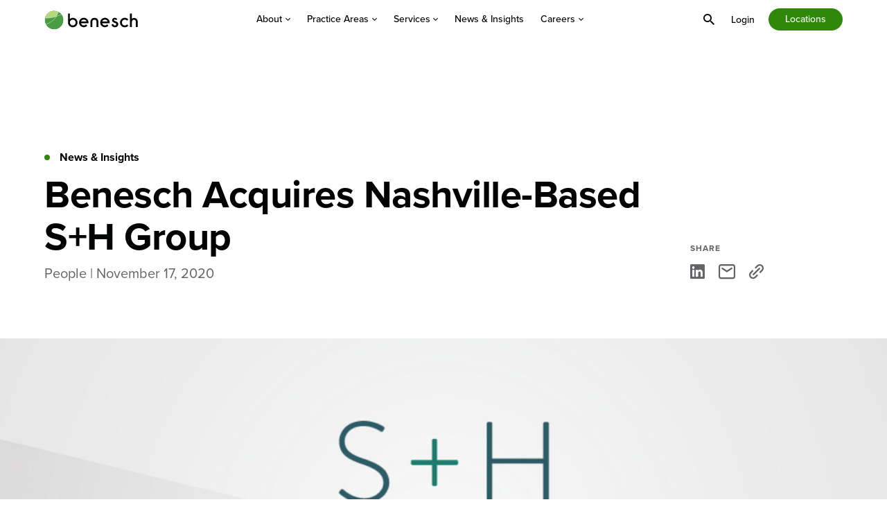

--- FILE ---
content_type: text/html; charset=UTF-8
request_url: https://www.benesch.com/benesch-acquires-nashville-based-sh-group/
body_size: 11748
content:
<!doctype html>
<html lang="en-US">
<head>
	<meta charset="UTF-8">
	<meta name="viewport" content="width=device-width, initial-scale=1">
		<link rel="profile" href="https://gmpg.org/xfn/11">
	<link rel="stylesheet" href="https://use.typekit.net/srq7gqh.css">

	<script>document.documentElement.className = 'js-enabled';</script>
	
	<meta name='robots' content='index, follow, max-image-preview:large, max-snippet:-1, max-video-preview:-1' />

	<!-- This site is optimized with the Yoast SEO plugin v26.7 - https://yoast.com/wordpress/plugins/seo/ -->
	<title>Benesch Acquires Nashville-Based S+H Group - Benesch</title>
	<link rel="canonical" href="https://www.benesch.com/benesch-acquires-nashville-based-sh-group/" />
	<meta property="og:locale" content="en_US" />
	<meta property="og:type" content="article" />
	<meta property="og:title" content="Benesch Acquires Nashville-Based S+H Group - Benesch" />
	<meta property="og:url" content="https://www.benesch.com/benesch-acquires-nashville-based-sh-group/" />
	<meta property="og:site_name" content="Benesch" />
	<meta property="article:published_time" content="2020-11-17T19:45:00+00:00" />
	<meta property="article:modified_time" content="2024-02-22T21:44:54+00:00" />
	<meta property="og:image" content="https://www.benesch.com/wp-content/uploads/2024/02/benesch-acquires-nashville-based-s-h-group.jpg" />
	<meta property="og:image:width" content="1800" />
	<meta property="og:image:height" content="900" />
	<meta property="og:image:type" content="image/jpeg" />
	<meta name="author" content="Julia Horn" />
	<meta name="twitter:card" content="summary_large_image" />
	<meta name="twitter:label1" content="Written by" />
	<meta name="twitter:data1" content="Julia Horn" />
	<meta name="twitter:label2" content="Est. reading time" />
	<meta name="twitter:data2" content="1 minute" />
	<script type="application/ld+json" class="yoast-schema-graph">{"@context":"https://schema.org","@graph":[{"@type":"Article","@id":"https://www.benesch.com/benesch-acquires-nashville-based-sh-group/#article","isPartOf":{"@id":"https://www.benesch.com/benesch-acquires-nashville-based-sh-group/"},"author":{"name":"Julia Horn","@id":"https://www.benesch.com/#/schema/person/f597c22ee6781f530ec66e7f7eb4527a"},"headline":"Benesch Acquires Nashville-Based S+H Group","datePublished":"2020-11-17T19:45:00+00:00","dateModified":"2024-02-22T21:44:54+00:00","mainEntityOfPage":{"@id":"https://www.benesch.com/benesch-acquires-nashville-based-sh-group/"},"wordCount":6,"publisher":{"@id":"https://www.benesch.com/#organization"},"image":{"@id":"https://www.benesch.com/benesch-acquires-nashville-based-sh-group/#primaryimage"},"thumbnailUrl":"https://www.benesch.com/wp-content/uploads/2024/02/benesch-acquires-nashville-based-s-h-group.jpg","articleSection":["People"],"inLanguage":"en-US"},{"@type":"WebPage","@id":"https://www.benesch.com/benesch-acquires-nashville-based-sh-group/","url":"https://www.benesch.com/benesch-acquires-nashville-based-sh-group/","name":"Benesch Acquires Nashville-Based S+H Group - Benesch","isPartOf":{"@id":"https://www.benesch.com/#website"},"primaryImageOfPage":{"@id":"https://www.benesch.com/benesch-acquires-nashville-based-sh-group/#primaryimage"},"image":{"@id":"https://www.benesch.com/benesch-acquires-nashville-based-sh-group/#primaryimage"},"thumbnailUrl":"https://www.benesch.com/wp-content/uploads/2024/02/benesch-acquires-nashville-based-s-h-group.jpg","datePublished":"2020-11-17T19:45:00+00:00","dateModified":"2024-02-22T21:44:54+00:00","breadcrumb":{"@id":"https://www.benesch.com/benesch-acquires-nashville-based-sh-group/#breadcrumb"},"inLanguage":"en-US","potentialAction":[{"@type":"ReadAction","target":["https://www.benesch.com/benesch-acquires-nashville-based-sh-group/"]}]},{"@type":"ImageObject","inLanguage":"en-US","@id":"https://www.benesch.com/benesch-acquires-nashville-based-sh-group/#primaryimage","url":"https://www.benesch.com/wp-content/uploads/2024/02/benesch-acquires-nashville-based-s-h-group.jpg","contentUrl":"https://www.benesch.com/wp-content/uploads/2024/02/benesch-acquires-nashville-based-s-h-group.jpg","width":1800,"height":900,"caption":"Photo showing S+H Group is now Benesch"},{"@type":"BreadcrumbList","@id":"https://www.benesch.com/benesch-acquires-nashville-based-sh-group/#breadcrumb","itemListElement":[{"@type":"ListItem","position":1,"name":"Home","item":"https://www.benesch.com/"},{"@type":"ListItem","position":2,"name":"News &#038; Insights","item":"https://www.benesch.com/news-insights/"},{"@type":"ListItem","position":3,"name":"Benesch Acquires Nashville-Based S+H Group"}]},{"@type":"WebSite","@id":"https://www.benesch.com/#website","url":"https://www.benesch.com/","name":"Benesch","description":"Value Focused. Community Minded. Quality Driven.","publisher":{"@id":"https://www.benesch.com/#organization"},"alternateName":"Benesch Structural and Civil Engineering Firm","potentialAction":[{"@type":"SearchAction","target":{"@type":"EntryPoint","urlTemplate":"https://www.benesch.com/?s={search_term_string}"},"query-input":{"@type":"PropertyValueSpecification","valueRequired":true,"valueName":"search_term_string"}}],"inLanguage":"en-US"},{"@type":"Organization","@id":"https://www.benesch.com/#organization","name":"Benesch","alternateName":"Benesch Structural and Civil Engineering Firm","url":"https://www.benesch.com/","logo":{"@type":"ImageObject","inLanguage":"en-US","@id":"https://www.benesch.com/#/schema/logo/image/","url":"https://www.benesch.com/wp-content/uploads/2024/02/benesch-logo-default.jpg","contentUrl":"https://www.benesch.com/wp-content/uploads/2024/02/benesch-logo-default.jpg","width":1200,"height":675,"caption":"Benesch"},"image":{"@id":"https://www.benesch.com/#/schema/logo/image/"}},{"@type":"Person","@id":"https://www.benesch.com/#/schema/person/f597c22ee6781f530ec66e7f7eb4527a","name":"Julia Horn","url":"https://www.benesch.com/author/julia-h/"}]}</script>
	<!-- / Yoast SEO plugin. -->


<link rel='dns-prefetch' href='//ajax.googleapis.com' />
<link rel='dns-prefetch' href='//cdnjs.cloudflare.com' />
<link rel="alternate" type="application/rss+xml" title="Benesch &raquo; Feed" href="https://www.benesch.com/feed/" />
<link rel="alternate" type="application/rss+xml" title="Benesch &raquo; Comments Feed" href="https://www.benesch.com/comments/feed/" />
<link rel="alternate" type="application/rss+xml" title="Benesch &raquo; Benesch Acquires Nashville-Based S+H Group Comments Feed" href="https://www.benesch.com/benesch-acquires-nashville-based-sh-group/feed/" />
<link rel="alternate" title="oEmbed (JSON)" type="application/json+oembed" href="https://www.benesch.com/wp-json/oembed/1.0/embed?url=https%3A%2F%2Fwww.benesch.com%2Fbenesch-acquires-nashville-based-sh-group%2F" />
<link rel="alternate" title="oEmbed (XML)" type="text/xml+oembed" href="https://www.benesch.com/wp-json/oembed/1.0/embed?url=https%3A%2F%2Fwww.benesch.com%2Fbenesch-acquires-nashville-based-sh-group%2F&#038;format=xml" />
<style id='wp-img-auto-sizes-contain-inline-css'>
img:is([sizes=auto i],[sizes^="auto," i]){contain-intrinsic-size:3000px 1500px}
/*# sourceURL=wp-img-auto-sizes-contain-inline-css */
</style>
<style id='wp-emoji-styles-inline-css'>

	img.wp-smiley, img.emoji {
		display: inline !important;
		border: none !important;
		box-shadow: none !important;
		height: 1em !important;
		width: 1em !important;
		margin: 0 0.07em !important;
		vertical-align: -0.1em !important;
		background: none !important;
		padding: 0 !important;
	}
/*# sourceURL=wp-emoji-styles-inline-css */
</style>
<style id='wp-block-library-inline-css'>
:root{--wp-block-synced-color:#7a00df;--wp-block-synced-color--rgb:122,0,223;--wp-bound-block-color:var(--wp-block-synced-color);--wp-editor-canvas-background:#ddd;--wp-admin-theme-color:#007cba;--wp-admin-theme-color--rgb:0,124,186;--wp-admin-theme-color-darker-10:#006ba1;--wp-admin-theme-color-darker-10--rgb:0,107,160.5;--wp-admin-theme-color-darker-20:#005a87;--wp-admin-theme-color-darker-20--rgb:0,90,135;--wp-admin-border-width-focus:2px}@media (min-resolution:192dpi){:root{--wp-admin-border-width-focus:1.5px}}.wp-element-button{cursor:pointer}:root .has-very-light-gray-background-color{background-color:#eee}:root .has-very-dark-gray-background-color{background-color:#313131}:root .has-very-light-gray-color{color:#eee}:root .has-very-dark-gray-color{color:#313131}:root .has-vivid-green-cyan-to-vivid-cyan-blue-gradient-background{background:linear-gradient(135deg,#00d084,#0693e3)}:root .has-purple-crush-gradient-background{background:linear-gradient(135deg,#34e2e4,#4721fb 50%,#ab1dfe)}:root .has-hazy-dawn-gradient-background{background:linear-gradient(135deg,#faaca8,#dad0ec)}:root .has-subdued-olive-gradient-background{background:linear-gradient(135deg,#fafae1,#67a671)}:root .has-atomic-cream-gradient-background{background:linear-gradient(135deg,#fdd79a,#004a59)}:root .has-nightshade-gradient-background{background:linear-gradient(135deg,#330968,#31cdcf)}:root .has-midnight-gradient-background{background:linear-gradient(135deg,#020381,#2874fc)}:root{--wp--preset--font-size--normal:16px;--wp--preset--font-size--huge:42px}.has-regular-font-size{font-size:1em}.has-larger-font-size{font-size:2.625em}.has-normal-font-size{font-size:var(--wp--preset--font-size--normal)}.has-huge-font-size{font-size:var(--wp--preset--font-size--huge)}.has-text-align-center{text-align:center}.has-text-align-left{text-align:left}.has-text-align-right{text-align:right}.has-fit-text{white-space:nowrap!important}#end-resizable-editor-section{display:none}.aligncenter{clear:both}.items-justified-left{justify-content:flex-start}.items-justified-center{justify-content:center}.items-justified-right{justify-content:flex-end}.items-justified-space-between{justify-content:space-between}.screen-reader-text{border:0;clip-path:inset(50%);height:1px;margin:-1px;overflow:hidden;padding:0;position:absolute;width:1px;word-wrap:normal!important}.screen-reader-text:focus{background-color:#ddd;clip-path:none;color:#444;display:block;font-size:1em;height:auto;left:5px;line-height:normal;padding:15px 23px 14px;text-decoration:none;top:5px;width:auto;z-index:100000}html :where(.has-border-color){border-style:solid}html :where([style*=border-top-color]){border-top-style:solid}html :where([style*=border-right-color]){border-right-style:solid}html :where([style*=border-bottom-color]){border-bottom-style:solid}html :where([style*=border-left-color]){border-left-style:solid}html :where([style*=border-width]){border-style:solid}html :where([style*=border-top-width]){border-top-style:solid}html :where([style*=border-right-width]){border-right-style:solid}html :where([style*=border-bottom-width]){border-bottom-style:solid}html :where([style*=border-left-width]){border-left-style:solid}html :where(img[class*=wp-image-]){height:auto;max-width:100%}:where(figure){margin:0 0 1em}html :where(.is-position-sticky){--wp-admin--admin-bar--position-offset:var(--wp-admin--admin-bar--height,0px)}@media screen and (max-width:600px){html :where(.is-position-sticky){--wp-admin--admin-bar--position-offset:0px}}

/*# sourceURL=wp-block-library-inline-css */
</style><style id='global-styles-inline-css'>
:root{--wp--preset--aspect-ratio--square: 1;--wp--preset--aspect-ratio--4-3: 4/3;--wp--preset--aspect-ratio--3-4: 3/4;--wp--preset--aspect-ratio--3-2: 3/2;--wp--preset--aspect-ratio--2-3: 2/3;--wp--preset--aspect-ratio--16-9: 16/9;--wp--preset--aspect-ratio--9-16: 9/16;--wp--preset--color--black: #000000;--wp--preset--color--cyan-bluish-gray: #abb8c3;--wp--preset--color--white: #ffffff;--wp--preset--color--pale-pink: #f78da7;--wp--preset--color--vivid-red: #cf2e2e;--wp--preset--color--luminous-vivid-orange: #ff6900;--wp--preset--color--luminous-vivid-amber: #fcb900;--wp--preset--color--light-green-cyan: #7bdcb5;--wp--preset--color--vivid-green-cyan: #00d084;--wp--preset--color--pale-cyan-blue: #8ed1fc;--wp--preset--color--vivid-cyan-blue: #0693e3;--wp--preset--color--vivid-purple: #9b51e0;--wp--preset--gradient--vivid-cyan-blue-to-vivid-purple: linear-gradient(135deg,rgb(6,147,227) 0%,rgb(155,81,224) 100%);--wp--preset--gradient--light-green-cyan-to-vivid-green-cyan: linear-gradient(135deg,rgb(122,220,180) 0%,rgb(0,208,130) 100%);--wp--preset--gradient--luminous-vivid-amber-to-luminous-vivid-orange: linear-gradient(135deg,rgb(252,185,0) 0%,rgb(255,105,0) 100%);--wp--preset--gradient--luminous-vivid-orange-to-vivid-red: linear-gradient(135deg,rgb(255,105,0) 0%,rgb(207,46,46) 100%);--wp--preset--gradient--very-light-gray-to-cyan-bluish-gray: linear-gradient(135deg,rgb(238,238,238) 0%,rgb(169,184,195) 100%);--wp--preset--gradient--cool-to-warm-spectrum: linear-gradient(135deg,rgb(74,234,220) 0%,rgb(151,120,209) 20%,rgb(207,42,186) 40%,rgb(238,44,130) 60%,rgb(251,105,98) 80%,rgb(254,248,76) 100%);--wp--preset--gradient--blush-light-purple: linear-gradient(135deg,rgb(255,206,236) 0%,rgb(152,150,240) 100%);--wp--preset--gradient--blush-bordeaux: linear-gradient(135deg,rgb(254,205,165) 0%,rgb(254,45,45) 50%,rgb(107,0,62) 100%);--wp--preset--gradient--luminous-dusk: linear-gradient(135deg,rgb(255,203,112) 0%,rgb(199,81,192) 50%,rgb(65,88,208) 100%);--wp--preset--gradient--pale-ocean: linear-gradient(135deg,rgb(255,245,203) 0%,rgb(182,227,212) 50%,rgb(51,167,181) 100%);--wp--preset--gradient--electric-grass: linear-gradient(135deg,rgb(202,248,128) 0%,rgb(113,206,126) 100%);--wp--preset--gradient--midnight: linear-gradient(135deg,rgb(2,3,129) 0%,rgb(40,116,252) 100%);--wp--preset--font-size--small: 13px;--wp--preset--font-size--medium: 20px;--wp--preset--font-size--large: 36px;--wp--preset--font-size--x-large: 42px;--wp--preset--spacing--20: 0.44rem;--wp--preset--spacing--30: 0.67rem;--wp--preset--spacing--40: 1rem;--wp--preset--spacing--50: 1.5rem;--wp--preset--spacing--60: 2.25rem;--wp--preset--spacing--70: 3.38rem;--wp--preset--spacing--80: 5.06rem;--wp--preset--shadow--natural: 6px 6px 9px rgba(0, 0, 0, 0.2);--wp--preset--shadow--deep: 12px 12px 50px rgba(0, 0, 0, 0.4);--wp--preset--shadow--sharp: 6px 6px 0px rgba(0, 0, 0, 0.2);--wp--preset--shadow--outlined: 6px 6px 0px -3px rgb(255, 255, 255), 6px 6px rgb(0, 0, 0);--wp--preset--shadow--crisp: 6px 6px 0px rgb(0, 0, 0);}:where(.is-layout-flex){gap: 0.5em;}:where(.is-layout-grid){gap: 0.5em;}body .is-layout-flex{display: flex;}.is-layout-flex{flex-wrap: wrap;align-items: center;}.is-layout-flex > :is(*, div){margin: 0;}body .is-layout-grid{display: grid;}.is-layout-grid > :is(*, div){margin: 0;}:where(.wp-block-columns.is-layout-flex){gap: 2em;}:where(.wp-block-columns.is-layout-grid){gap: 2em;}:where(.wp-block-post-template.is-layout-flex){gap: 1.25em;}:where(.wp-block-post-template.is-layout-grid){gap: 1.25em;}.has-black-color{color: var(--wp--preset--color--black) !important;}.has-cyan-bluish-gray-color{color: var(--wp--preset--color--cyan-bluish-gray) !important;}.has-white-color{color: var(--wp--preset--color--white) !important;}.has-pale-pink-color{color: var(--wp--preset--color--pale-pink) !important;}.has-vivid-red-color{color: var(--wp--preset--color--vivid-red) !important;}.has-luminous-vivid-orange-color{color: var(--wp--preset--color--luminous-vivid-orange) !important;}.has-luminous-vivid-amber-color{color: var(--wp--preset--color--luminous-vivid-amber) !important;}.has-light-green-cyan-color{color: var(--wp--preset--color--light-green-cyan) !important;}.has-vivid-green-cyan-color{color: var(--wp--preset--color--vivid-green-cyan) !important;}.has-pale-cyan-blue-color{color: var(--wp--preset--color--pale-cyan-blue) !important;}.has-vivid-cyan-blue-color{color: var(--wp--preset--color--vivid-cyan-blue) !important;}.has-vivid-purple-color{color: var(--wp--preset--color--vivid-purple) !important;}.has-black-background-color{background-color: var(--wp--preset--color--black) !important;}.has-cyan-bluish-gray-background-color{background-color: var(--wp--preset--color--cyan-bluish-gray) !important;}.has-white-background-color{background-color: var(--wp--preset--color--white) !important;}.has-pale-pink-background-color{background-color: var(--wp--preset--color--pale-pink) !important;}.has-vivid-red-background-color{background-color: var(--wp--preset--color--vivid-red) !important;}.has-luminous-vivid-orange-background-color{background-color: var(--wp--preset--color--luminous-vivid-orange) !important;}.has-luminous-vivid-amber-background-color{background-color: var(--wp--preset--color--luminous-vivid-amber) !important;}.has-light-green-cyan-background-color{background-color: var(--wp--preset--color--light-green-cyan) !important;}.has-vivid-green-cyan-background-color{background-color: var(--wp--preset--color--vivid-green-cyan) !important;}.has-pale-cyan-blue-background-color{background-color: var(--wp--preset--color--pale-cyan-blue) !important;}.has-vivid-cyan-blue-background-color{background-color: var(--wp--preset--color--vivid-cyan-blue) !important;}.has-vivid-purple-background-color{background-color: var(--wp--preset--color--vivid-purple) !important;}.has-black-border-color{border-color: var(--wp--preset--color--black) !important;}.has-cyan-bluish-gray-border-color{border-color: var(--wp--preset--color--cyan-bluish-gray) !important;}.has-white-border-color{border-color: var(--wp--preset--color--white) !important;}.has-pale-pink-border-color{border-color: var(--wp--preset--color--pale-pink) !important;}.has-vivid-red-border-color{border-color: var(--wp--preset--color--vivid-red) !important;}.has-luminous-vivid-orange-border-color{border-color: var(--wp--preset--color--luminous-vivid-orange) !important;}.has-luminous-vivid-amber-border-color{border-color: var(--wp--preset--color--luminous-vivid-amber) !important;}.has-light-green-cyan-border-color{border-color: var(--wp--preset--color--light-green-cyan) !important;}.has-vivid-green-cyan-border-color{border-color: var(--wp--preset--color--vivid-green-cyan) !important;}.has-pale-cyan-blue-border-color{border-color: var(--wp--preset--color--pale-cyan-blue) !important;}.has-vivid-cyan-blue-border-color{border-color: var(--wp--preset--color--vivid-cyan-blue) !important;}.has-vivid-purple-border-color{border-color: var(--wp--preset--color--vivid-purple) !important;}.has-vivid-cyan-blue-to-vivid-purple-gradient-background{background: var(--wp--preset--gradient--vivid-cyan-blue-to-vivid-purple) !important;}.has-light-green-cyan-to-vivid-green-cyan-gradient-background{background: var(--wp--preset--gradient--light-green-cyan-to-vivid-green-cyan) !important;}.has-luminous-vivid-amber-to-luminous-vivid-orange-gradient-background{background: var(--wp--preset--gradient--luminous-vivid-amber-to-luminous-vivid-orange) !important;}.has-luminous-vivid-orange-to-vivid-red-gradient-background{background: var(--wp--preset--gradient--luminous-vivid-orange-to-vivid-red) !important;}.has-very-light-gray-to-cyan-bluish-gray-gradient-background{background: var(--wp--preset--gradient--very-light-gray-to-cyan-bluish-gray) !important;}.has-cool-to-warm-spectrum-gradient-background{background: var(--wp--preset--gradient--cool-to-warm-spectrum) !important;}.has-blush-light-purple-gradient-background{background: var(--wp--preset--gradient--blush-light-purple) !important;}.has-blush-bordeaux-gradient-background{background: var(--wp--preset--gradient--blush-bordeaux) !important;}.has-luminous-dusk-gradient-background{background: var(--wp--preset--gradient--luminous-dusk) !important;}.has-pale-ocean-gradient-background{background: var(--wp--preset--gradient--pale-ocean) !important;}.has-electric-grass-gradient-background{background: var(--wp--preset--gradient--electric-grass) !important;}.has-midnight-gradient-background{background: var(--wp--preset--gradient--midnight) !important;}.has-small-font-size{font-size: var(--wp--preset--font-size--small) !important;}.has-medium-font-size{font-size: var(--wp--preset--font-size--medium) !important;}.has-large-font-size{font-size: var(--wp--preset--font-size--large) !important;}.has-x-large-font-size{font-size: var(--wp--preset--font-size--x-large) !important;}
/*# sourceURL=global-styles-inline-css */
</style>

<style id='classic-theme-styles-inline-css'>
/*! This file is auto-generated */
.wp-block-button__link{color:#fff;background-color:#32373c;border-radius:9999px;box-shadow:none;text-decoration:none;padding:calc(.667em + 2px) calc(1.333em + 2px);font-size:1.125em}.wp-block-file__button{background:#32373c;color:#fff;text-decoration:none}
/*# sourceURL=/wp-includes/css/classic-themes.min.css */
</style>
<link rel='stylesheet' id='thunderbird-style-css' href='https://www.benesch.com/wp-content/themes/benesch/library/css/site.min.css?ver=1.0.7' media='all' />
<script src="//ajax.googleapis.com/ajax/libs/jquery/2.2.4/jquery.min.js?ver=2.2.4" id="jquery-js"></script>
<link rel="https://api.w.org/" href="https://www.benesch.com/wp-json/" /><link rel="alternate" title="JSON" type="application/json" href="https://www.benesch.com/wp-json/wp/v2/posts/6804" /><link rel="EditURI" type="application/rsd+xml" title="RSD" href="https://www.benesch.com/xmlrpc.php?rsd" />
<meta name="generator" content="WordPress 6.9" />
<link rel='shortlink' href='https://www.benesch.com/?p=6804' />
<link rel="pingback" href="https://www.benesch.com/xmlrpc.php">		<style id="wp-custom-css">
			article#service-15234 {
	display: none;
}		</style>
		
	<meta name="google-site-verification" content="zmwpfCg7dl2sEe3gF9h1VboUi3wfFsoeIl5Midv4nyg" />

<!-- Google tag (gtag.js) -->
<script async src="https://www.googletagmanager.com/gtag/js?id=G-073G6HK0WB"></script>
<script>
  window.dataLayer = window.dataLayer || [];
  function gtag(){dataLayer.push(arguments);}
  gtag('js', new Date());

  gtag('config', 'G-073G6HK0WB');
</script></head>

<body class="wp-singular post-template-default single single-post postid-6804 single-format-standard wp-theme-benesch no-sidebar">

		
	<div id="page" class="site">
		<a class="skip-link screen-reader-text" href="#primary">Skip to content</a>

				
		<header id="masthead" class="site-header nav-down wrapper" data-header>
			<div class="site-header__mask" data-header-mask></div>
			<div class="site-header__container container">
				
<div class="site-branding">
	<div class="site-title">
		<a href="https://www.benesch.com/" rel="home"><img alt="Return to Home" src="https://www.benesch.com/wp-content/themes/benesch/assets/images/svg/logo.svg" width="117px" height="24px" /></a>
	</div>
</div>
				
<div class="site-navigation">
	<div class="site-navigation__container">
		<nav class="main-navigation">
			<ul id="primary-menu" class="menu" role="menubar"><li id="menu-item-143" class="menu-item menu-item-type-post_type menu-item-object-page menu-item-has-children menu-item-143" aria-haspopup="true" aria-expanded="false" tabindex="0"><a href="https://www.benesch.com/about/" data-toggle="sub-menu">About <span class="icon"></span></a><div class="sub-menu-mask"></div><div class="sub-menu sub-menu--one" aria-label="sub-menu" role="combobox"><div class="sub-menu__container container"><div class="sub-menu__header"><div class="sub-menu__header-container"><button class="sub-menu__close" data-hide="sub-menu" aria-label="close menu"><span class="icon icon--caret-left"></span> About</button><div class="sub-menu__title">About Benesch</div><p class="sub-menu__desc">We are dedicated to creating spaces, providing connections and improving infrastructure in communities nationwide.</p><a class="lnk" href="https://www.benesch.com/about/" role="menuitem">Learn More About Benesch</a></div></div><ul class="sub-menu__list sub-menu__list--one" aria-label="navigation" role="menu">	<li id="menu-item-147" class="menu-item menu-item-type-post_type_archive menu-item-object-person menu-item-147"><a href="https://www.benesch.com/leadership/">Leadership</a></li>
	<li id="menu-item-148" class="menu-item menu-item-type-post_type menu-item-object-page menu-item-148"><a href="https://www.benesch.com/legacy/">Legacy</a></li>
	<li id="menu-item-170" class="menu-item menu-item-type-post_type menu-item-object-page menu-item-170"><a href="https://www.benesch.com/community-professional-involvement/">Community &#038; Professional Involvement</a></li>
	<li id="menu-item-14161" class="menu-item menu-item-type-post_type menu-item-object-page menu-item-14161"><a href="https://www.benesch.com/engagement/">Engagement</a></li>
</ul></div></div></li>
<li id="menu-item-144" class="column-count-3 menu-item menu-item-type-post_type_archive menu-item-object-practice-area menu-item-has-children menu-item-144" aria-haspopup="true" aria-expanded="false" tabindex="0"><a href="https://www.benesch.com/practice-areas/" data-toggle="sub-menu">Practice Areas <span class="icon"></span></a><div class="sub-menu-mask"></div><div class="sub-menu sub-menu--one" aria-label="sub-menu" role="combobox"><div class="sub-menu__container container"><div class="sub-menu__header"><div class="sub-menu__header-container"><button class="sub-menu__close" data-hide="sub-menu" aria-label="close menu"><span class="icon icon--caret-left"></span> Practice Areas</button><div class="sub-menu__title">Practice Areas</div><p class="sub-menu__desc">Benesch is dedicated to helping our clients find innovative solutions that improve nearly every part of their community.</p><a class="lnk" href="https://www.benesch.com/practice-areas/" role="menuitem">Explore All Practice Areas</a></div></div><ul class="sub-menu__list sub-menu__list--one" aria-label="navigation" role="menu">	<li id="menu-item-279" class="menu-item menu-item-type-post_type menu-item-object-practice-area menu-item-has-children menu-item-279"><a href="https://www.benesch.com/practice-areas/transportation/">Transportation <span class="icon"></span></a><div class="sub-menu sub-menu--two" aria-label="sub-menu" role="combobox"><div class="sub-menu__container container"><ul class="sub-menu__list sub-menu__two" aria-label="navigation" role="menu">		<li id="menu-item-172" class="menu-item menu-item-type-post_type menu-item-object-practice-area menu-item-172"><a href="https://www.benesch.com/practice-areas/transportation/aviation/">Aviation</a></li>
		<li id="menu-item-266" class="menu-item menu-item-type-post_type menu-item-object-practice-area menu-item-266"><a href="https://www.benesch.com/practice-areas/transportation/bridges/">Bridges</a></li>
		<li id="menu-item-265" class="menu-item menu-item-type-post_type menu-item-object-practice-area menu-item-265"><a href="https://www.benesch.com/practice-areas/transportation/railroads/">Railroads</a></li>
		<li id="menu-item-264" class="menu-item menu-item-type-post_type menu-item-object-practice-area menu-item-264"><a href="https://www.benesch.com/practice-areas/transportation/roads/">Roadways</a></li>
		<li id="menu-item-263" class="menu-item menu-item-type-post_type menu-item-object-practice-area menu-item-263"><a href="https://www.benesch.com/practice-areas/transportation/transit/">Transit</a></li>
</ul></div></div></li>
	<li id="menu-item-280" class="menu-item menu-item-type-post_type menu-item-object-practice-area menu-item-has-children menu-item-280"><a href="https://www.benesch.com/practice-areas/communities/">Communities <span class="icon"></span></a><div class="sub-menu sub-menu--two" aria-label="sub-menu" role="combobox"><div class="sub-menu__container container"><ul class="sub-menu__list sub-menu__two" aria-label="navigation" role="menu">		<li id="menu-item-7770" class="menu-item menu-item-type-post_type menu-item-object-practice-area menu-item-7770"><a href="https://www.benesch.com/practice-areas/communities/education/">Education</a></li>
		<li id="menu-item-260" class="menu-item menu-item-type-post_type menu-item-object-practice-area menu-item-260"><a href="https://www.benesch.com/practice-areas/communities/parks-recreation/">Parks &amp; Recreation</a></li>
		<li id="menu-item-261" class="menu-item menu-item-type-post_type menu-item-object-practice-area menu-item-261"><a href="https://www.benesch.com/practice-areas/communities/private-development/">Private Development</a></li>
		<li id="menu-item-15131" class="menu-item menu-item-type-post_type menu-item-object-practice-area menu-item-15131"><a href="https://www.benesch.com/practice-areas/communities/streets-places/">Streets &amp; Places</a></li>
</ul></div></div></li>
	<li id="menu-item-278" class="menu-item menu-item-type-post_type menu-item-object-practice-area menu-item-has-children menu-item-278"><a href="https://www.benesch.com/practice-areas/environmental-water/">Environmental &amp; Water <span class="icon"></span></a><div class="sub-menu sub-menu--two" aria-label="sub-menu" role="combobox"><div class="sub-menu__container container"><ul class="sub-menu__list sub-menu__two" aria-label="navigation" role="menu">		<li id="menu-item-178" class="menu-item menu-item-type-post_type menu-item-object-practice-area menu-item-178"><a href="https://www.benesch.com/practice-areas/environmental-water/natural-resources/">Natural Resources</a></li>
		<li id="menu-item-259" class="menu-item menu-item-type-post_type menu-item-object-practice-area menu-item-259"><a href="https://www.benesch.com/practice-areas/environmental-water/potable-water/">Potable Water</a></li>
		<li id="menu-item-258" class="menu-item menu-item-type-post_type menu-item-object-practice-area menu-item-258"><a href="https://www.benesch.com/practice-areas/environmental-water/storm-water/">Storm Water</a></li>
		<li id="menu-item-257" class="menu-item menu-item-type-post_type menu-item-object-practice-area menu-item-257"><a href="https://www.benesch.com/practice-areas/environmental-water/wastewater/">Wastewater</a></li>
</ul></div></div></li>
</ul></div></div></li>
<li id="menu-item-145" class="menu-item menu-item-type-post_type_archive menu-item-object-service menu-item-has-children menu-item-145" aria-haspopup="true" aria-expanded="false" tabindex="0"><a href="https://www.benesch.com/services/" data-toggle="sub-menu">Services <span class="icon"></span></a><div class="sub-menu-mask"></div><div class="sub-menu sub-menu--one" aria-label="sub-menu" role="combobox"><div class="sub-menu__container container"><div class="sub-menu__header"><div class="sub-menu__header-container"><button class="sub-menu__close" data-hide="sub-menu" aria-label="close menu"><span class="icon icon--caret-left"></span> Services</button><div class="sub-menu__title">Services</div><p class="sub-menu__desc">By leveraging a robust team of experts spanning multiple disciplines, we offer a collaborative approach to solving complex infrastructure challenges.</p><a class="lnk" href="https://www.benesch.com/services/" role="menuitem">Explore All Services</a></div></div><ul class="sub-menu__list sub-menu__list--one column-count-3" aria-label="navigation" role="menu">	<li id="menu-item-171" class="menu-item menu-item-type-post_type menu-item-object-service menu-item-171"><a href="https://www.benesch.com/services/accessibility-ada-compliance/">Accessibility &#038; ADA Compliance</a></li>
	<li id="menu-item-195" class="menu-item menu-item-type-post_type menu-item-object-service menu-item-195"><a href="https://www.benesch.com/services/alternative-delivery/">Alternative Delivery</a></li>
	<li id="menu-item-194" class="menu-item menu-item-type-post_type menu-item-object-service menu-item-194"><a href="https://www.benesch.com/services/asset-management-gis/">Asset Management &#038; GIS</a></li>
	<li id="menu-item-193" class="menu-item menu-item-type-post_type menu-item-object-service menu-item-193"><a href="https://www.benesch.com/services/bridge-inspection/">Bridge Inspection</a></li>
	<li id="menu-item-192" class="menu-item menu-item-type-post_type menu-item-object-service menu-item-192"><a href="https://www.benesch.com/services/civil-site/">Civil/Site</a></li>
	<li id="menu-item-191" class="menu-item menu-item-type-post_type menu-item-object-service menu-item-191"><a href="https://www.benesch.com/services/cei/">Construction Management</a></li>
	<li id="menu-item-190" class="menu-item menu-item-type-post_type menu-item-object-service menu-item-190"><a href="https://www.benesch.com/services/design/">Design</a></li>
	<li id="menu-item-239" class="menu-item menu-item-type-post_type menu-item-object-service menu-item-239"><a href="https://www.benesch.com/services/geotechnical/">Geotechnical</a></li>
	<li id="menu-item-238" class="menu-item menu-item-type-post_type menu-item-object-service menu-item-238"><a href="https://www.benesch.com/services/landscape-architecture/">Landscape Architecture</a></li>
	<li id="menu-item-236" class="menu-item menu-item-type-post_type menu-item-object-service menu-item-236"><a href="https://www.benesch.com/services/operational-analysis/">Operational Analysis</a></li>
	<li id="menu-item-9562" class="menu-item menu-item-type-post_type menu-item-object-service menu-item-9562"><a href="https://www.benesch.com/services/nepa-regulatory-compliance/">NEPA &#038; Regulatory Compliance</a></li>
	<li id="menu-item-232" class="menu-item menu-item-type-post_type menu-item-object-service menu-item-232"><a href="https://www.benesch.com/services/planning/">Planning</a></li>
	<li id="menu-item-234" class="menu-item menu-item-type-post_type menu-item-object-service menu-item-234"><a href="https://www.benesch.com/services/public-finance-impact-fees/">Public Finance &amp; Impact Fees</a></li>
	<li id="menu-item-233" class="menu-item menu-item-type-post_type menu-item-object-service menu-item-233"><a href="https://www.benesch.com/services/traffic-safety/">Traffic &amp; Safety</a></li>
	<li id="menu-item-231" class="menu-item menu-item-type-post_type menu-item-object-service menu-item-231"><a href="https://www.benesch.com/services/value-methodology/">Value Methodology</a></li>
</ul></div></div></li>
<li id="menu-item-35" class="menu-item menu-item-type-post_type menu-item-object-page current_page_parent menu-item-35"><a href="https://www.benesch.com/news-insights/">News &#038; Insights</a></li>
<li id="menu-item-146" class="menu-item menu-item-type-post_type menu-item-object-page menu-item-has-children menu-item-146" aria-haspopup="true" aria-expanded="false" tabindex="0"><a href="https://www.benesch.com/careers/" data-toggle="sub-menu">Careers <span class="icon"></span></a><div class="sub-menu-mask"></div><div class="sub-menu sub-menu--one" aria-label="sub-menu" role="combobox"><div class="sub-menu__container container"><div class="sub-menu__header"><div class="sub-menu__header-container"><button class="sub-menu__close" data-hide="sub-menu" aria-label="close menu"><span class="icon icon--caret-left"></span> Careers</button><div class="sub-menu__title">Careers</div><p class="sub-menu__desc">Work alongside the brightest minds in the industry on challenging projects that shape our nation’s infrastructure.</p><a class="lnk" href="https://www.benesch.com/careers/" role="menuitem">Join Our Team</a></div></div><ul class="sub-menu__list sub-menu__list--one column-count-2" aria-label="navigation" role="menu">	<li id="menu-item-211" class="menu-item menu-item-type-post_type menu-item-object-page menu-item-211"><a href="https://www.benesch.com/job-openings/">Job Openings</a></li>
	<li id="menu-item-2466" class="menu-item menu-item-type-post_type menu-item-object-page menu-item-2466"><a href="https://www.benesch.com/internships-campus-recruitment/">Internships &#038; Campus Recruitment</a></li>
	<li id="menu-item-2465" class="menu-item menu-item-type-post_type menu-item-object-page menu-item-2465"><a href="https://www.benesch.com/early-career-professionals/">Early Career &amp; Mid-Level Professionals</a></li>
	<li id="menu-item-215" class="menu-item menu-item-type-post_type menu-item-object-page menu-item-215"><a href="https://www.benesch.com/experienced-professionals/">Experienced Professionals</a></li>
	<li id="menu-item-197" class="menu-item menu-item-type-post_type menu-item-object-page menu-item-197"><a href="https://www.benesch.com/benefits/">Benefits</a></li>
	<li id="menu-item-213" class="menu-item menu-item-type-post_type menu-item-object-page menu-item-213"><a href="https://www.benesch.com/learning-development/">Learning &#038; Development</a></li>
	<li id="menu-item-212" class="menu-item menu-item-type-post_type menu-item-object-page menu-item-212"><a href="https://www.benesch.com/engagement/">Engagement</a></li>
</ul></div></div></li>
</ul>		</nav>
		<nav class="utility-navigation">
			<ul id="utility-menu" class="menu" role="menubar"><li id="menu-item-160" class="menu-item-has-search menu-item menu-item-type-custom menu-item-object-custom menu-item-160"><button class="site-search-toggle" data-toggle="search" aria-label="Search"><span class="icon icon--search"></span></button></li>
<li id="menu-item-158" class="menu-item menu-item-type-custom menu-item-object-custom menu-item-158"><a target="_blank" href="https://ft.benesch.com/share/Login">Login</a></li>
<li id="menu-item-159" class="menu-item-has-button menu-item menu-item-type-post_type menu-item-object-page menu-item-159"><a href="https://www.benesch.com/contact/" class="btn btn--sm">Locations</a></li>
</ul>		</nav>
		

	<div class="social-nav">
	    <ul class="social-nav__list">
					 		<li class="social-nav__item">
		        	<a href="https://www.linkedin.com/company/benesch/" target="_blank" aria-label="Connect with us on LinkedIn">
			        	<span class="icon icon--linkedin"></span>
		        	</a>	
				</li>
					 		<li class="social-nav__item">
		        	<a href="https://www.glassdoor.com/Reviews/Alfred-Benesch-and-Co-Reviews-E361635.htm" target="_blank" aria-label="Glassdoor">
			        	<span class="icon icon--glassdoor"></span>
		        	</a>	
				</li>
				 	</ul>
	</div>
 
		<div class="site-search">
		    <div class="site-search__container container">
			   <form role="search" method="get" class="search-form custom" action="https://www.benesch.com/"> 
    <label>
        <span class="screen-reader-text">Search</span>
        <input type="search" class="search-field"
            placeholder="Type to Search"
            value="" name="s"
            title="Search"
            autocomplete="off" />
    </label>
    <button class="search-submit" arial-label="Submit">
    	<i class="icon icon--search"></i>
    </button>   
</form>		       <button class="search-close" data-toggle="search" aria-label="Close Search"><i class="close"></i></button>
		    </div>
		</div>
	</div>
</div>
<div class="site-header-toggles">
	<button class="site-nav-toggle" data-toggle="nav" aria-label="Menu Toggle"><span class="burger"></span></button>
</div>			</div>
		</header><!-- #masthead -->

	<main id="primary" class="site-main">

		
<article id="news-6804" class="news-single post-6804 post type-post status-publish format-standard has-post-thumbnail hentry">
		
	<header class="page-header-graphic wrapper">
		<div class="page-header-graphic__content">
			<div class="page-header-graphic__content-container container">
				<div class="page-header-graphic__text">
					<div class="breadcrumb"><ul><li>News &#038; Insights</li></ul></div>					<h1 class="page-header__headline">Benesch Acquires Nashville-Based S+H Group</h1>					<div class="page-header-graphic__meta">
						<div class="page-header-graphic__desc size-lg">
							<span>People</span> | November 17, 2020						</div>
						<div class="news-single__intro-list">
							<h3 class="size-ttl">Share</h3>
								
<ul class="social-share">
	<li><a href="https://www.linkedin.com/shareArticle?mini=true&url=https://www.benesch.com/benesch-acquires-nashville-based-sh-group/" class="share-link linkedin" target="_blank" rel="noopener noreferrer" title="Share on LinkedIn"><i class="icon icon--linkedin"></i></a></li>
	<li><a href="mailto:?&subject=Benesch Acquires Nashville-Based S+H Group&body=https://www.benesch.com/benesch-acquires-nashville-based-sh-group/" class="share-link envelope" target="_blank" rel="noopener noreferrer" title="Share on Twitter"><i class="icon icon--mail"></i></a></li>
	<li><a class="share-link clipboard" title="Copy URL"><i class="icon icon--link"></i><span></span></a></li>
</ul>
						</div>
					</div>
				</div>
			</div>
		</div>
		<div class="page-header-graphic__image">
			<div class="page-header-graphic__image-container">
				<img width="1800" height="900" src="https://www.benesch.com/wp-content/uploads/2024/02/benesch-acquires-nashville-based-s-h-group.jpg" class="attachment-rec_lg size-rec_lg" alt="Photo showing S+H Group is now Benesch" decoding="async" fetchpriority="high" srcset="https://www.benesch.com/wp-content/uploads/2024/02/benesch-acquires-nashville-based-s-h-group.jpg 1800w, https://www.benesch.com/wp-content/uploads/2024/02/benesch-acquires-nashville-based-s-h-group-300x150.jpg 300w, https://www.benesch.com/wp-content/uploads/2024/02/benesch-acquires-nashville-based-s-h-group-1024x512.jpg 1024w, https://www.benesch.com/wp-content/uploads/2024/02/benesch-acquires-nashville-based-s-h-group-768x384.jpg 768w, https://www.benesch.com/wp-content/uploads/2024/02/benesch-acquires-nashville-based-s-h-group-1536x768.jpg 1536w" sizes="(max-width: 1800px) 100vw, 1800px" />			</div>
		</div>
	</header>

	<div class="news-single__content block-content">
		
<div id="wysiwyg-block_9a19b2857094247081025d62dec352d0" class="wysiwyg block-wrapper wrapper mt- mb-">
	<div class="wysiwyg__container block-container container">	
		
		
		<div class="wysiwyg__content rich-text"><p><strong><em>NASHVILLE, TN —</em></strong> Benesch has acquired S+H Group, LLC, a Nashville-based engineering firm serving private and local agency clients with utility design, geotechnical engineering, land development, construction administration and capital improvement planning. S+H will become a part of Benesch’s Tennessee Division.</p>
<p>“This acquisition marks another milestone in our growth strategy. We’re excited to expand our team in Tennessee and offer additional services to clients,” says Benesch CEO Kevin Fitzpatrick. “S+H has a strong reputation for delivering high-quality work and client-focused service – our core values are closely aligned.”</p>
<p>S+H was co-owned by Chip Howorth and Tripp Smith. “We are very excited to expand the scope of services we can provide our clients, now with Benesch’s deep bench strength,” Howorth says. “S+H and Benesch complement each other very well, both in culture and with the work we do. We’re excited to join the Benesch team,” adds Smith.</p>
<p>The acquisition is part of continued plans for growth in Benesch’s Southeast Region, where the firm has also acquired offices in Georgia, Florida and North Carolina in recent years. With the additional expertise of S+H, Benesch can offer an expanded range of services to clients in Tennessee with the ability to draw from a network of over 750 engineers, planners, landscape architects and other professionals.</p>
<p>Benesch is ranked #119 on <em>Engineering News Record’s</em> Top 500 Design Firm List and provides a broad range of infrastructure-related engineering services, as well as civil/site and landscape architecture. Read more about Benesch <a href="/about/"><strong><em>here</em></strong>.</a></p>
</div>

	</div>
</div>

		
		<div class="news-single__fixed-content fixed-block-content">
			
<div id="related-news" class="related-news color-scheme-light has-top-angle layout-three-up block-wrapper wrapper mt- mb-sm">

		<div class="block-angle block-angle--top"></div>
		<div class="related-news__container block-container container">	
		
		<div class="block-header">
			<h2 class="block-title">Related News & Insights</h2>
		</div>
		
					<div class="related-news__list">
				<div class="slider" data-js="news-slider-three">
				
<article id="news-12165" class="news-preview post-12165 post type-post status-publish format-standard hentry">
	<div class="news-preview__container">
		<div class="news-preview__media">
			<div class="news-preview__image">
				<a class="news-preview__image-container" href="https://www.benesch.com/molly-rea-elected-as-first-chairwoman-for-acec-georgia-junior-board/" rel="bookmark" data-aos="img-reveal">
					<img width="600" height="400" src="https://www.benesch.com/wp-content/uploads/2024/07/molly-rea-acec-ga-jr-board-600x400.jpg" class="attachment-rec_sm size-rec_sm" alt="Headshot of Molly Rea" decoding="async" srcset="https://www.benesch.com/wp-content/uploads/2024/07/molly-rea-acec-ga-jr-board-600x400.jpg 600w, https://www.benesch.com/wp-content/uploads/2024/07/molly-rea-acec-ga-jr-board-300x200.jpg 300w, https://www.benesch.com/wp-content/uploads/2024/07/molly-rea-acec-ga-jr-board-1200x800.jpg 1200w" sizes="(max-width: 600px) 100vw, 600px" />				</a>
			</div>
		</div>
		<div class="news-preview__content">
			
			<div class="news-preview__meta size-ttl">
				<a href="/news-insights/?_category=people">People</a>			</div>
			
			<h3 class="news-preview__title size-h6"><a href="https://www.benesch.com/molly-rea-elected-as-first-chairwoman-for-acec-georgia-junior-board/">Molly Rea Elected as First Chairwoman for ACEC Georgia Junior Board</a></h3>		</div>
	</div>
</article>

<article id="news-13547" class="news-preview post-13547 post type-post status-publish format-standard has-post-thumbnail hentry">
	<div class="news-preview__container">
		<div class="news-preview__media">
			<div class="news-preview__image">
				<a class="news-preview__image-container" href="https://www.benesch.com/benesch-scores-95-on-human-rights-campaign-foundations-corporate-equality-index/" rel="bookmark" data-aos="img-reveal">
					<img width="600" height="400" src="https://www.benesch.com/wp-content/uploads/2025/02/2025-benesch-hrc-cei-600x400.jpg" class="attachment-rec_sm size-rec_sm" alt="graphic that shows Benesch&#039;s score of 95% on the Human Rights Campaign Foundation&#039;s Corporate Equality Index" decoding="async" srcset="https://www.benesch.com/wp-content/uploads/2025/02/2025-benesch-hrc-cei-600x400.jpg 600w, https://www.benesch.com/wp-content/uploads/2025/02/2025-benesch-hrc-cei-300x200.jpg 300w, https://www.benesch.com/wp-content/uploads/2025/02/2025-benesch-hrc-cei-1200x800.jpg 1200w" sizes="(max-width: 600px) 100vw, 600px" />				</a>
			</div>
		</div>
		<div class="news-preview__content">
			
			<div class="news-preview__meta size-ttl">
				<a href="/news-insights/?_category=awards">Awards</a>, <a href="/news-insights/?_category=people">People</a>			</div>
			
			<h3 class="news-preview__title size-h6"><a href="https://www.benesch.com/benesch-scores-95-on-human-rights-campaign-foundations-corporate-equality-index/">Benesch Scores 95 on Human Rights Campaign Foundation’s Corporate Equality Index</a></h3>		</div>
	</div>
</article>

<article id="news-15245" class="news-preview post-15245 post type-post status-publish format-standard has-post-thumbnail hentry">
	<div class="news-preview__container">
		<div class="news-preview__media">
			<div class="news-preview__image">
				<a class="news-preview__image-container" href="https://www.benesch.com/ryan-jacox-named-president-of-ite-great-lakes-district/" rel="bookmark" data-aos="img-reveal">
					<img width="600" height="400" src="https://www.benesch.com/wp-content/uploads/2026/01/ryan-jacox-named-ite-great-lakes-president-600x400.jpg" class="attachment-rec_sm size-rec_sm" alt="Ryan Jacox named President of ITE Great Lakes" decoding="async" loading="lazy" srcset="https://www.benesch.com/wp-content/uploads/2026/01/ryan-jacox-named-ite-great-lakes-president-600x400.jpg 600w, https://www.benesch.com/wp-content/uploads/2026/01/ryan-jacox-named-ite-great-lakes-president-300x200.jpg 300w, https://www.benesch.com/wp-content/uploads/2026/01/ryan-jacox-named-ite-great-lakes-president-1200x800.jpg 1200w" sizes="auto, (max-width: 600px) 100vw, 600px" />				</a>
			</div>
		</div>
		<div class="news-preview__content">
			
			<div class="news-preview__meta size-ttl">
				<a href="/news-insights/?_category=people">People</a>			</div>
			
			<h3 class="news-preview__title size-h6"><a href="https://www.benesch.com/ryan-jacox-named-president-of-ite-great-lakes-district/">Ryan Jacox Named President of ITE Great Lakes District</a></h3>		</div>
	</div>
</article>

<article id="news-14876" class="news-preview post-14876 post type-post status-publish format-standard has-post-thumbnail hentry">
	<div class="news-preview__container">
		<div class="news-preview__media">
			<div class="news-preview__image">
				<a class="news-preview__image-container" href="https://www.benesch.com/theresa-deangelo-named-masites-2025-committee-member-of-the-year/" rel="bookmark" data-aos="img-reveal">
					<img width="600" height="400" src="https://www.benesch.com/wp-content/uploads/2025/10/theresa-deangelo-masite-award-600x400.jpg" class="attachment-rec_sm size-rec_sm" alt="Theresa DeAngelo named MASITE&#039;s 2025 Committee Member of the Year." decoding="async" loading="lazy" srcset="https://www.benesch.com/wp-content/uploads/2025/10/theresa-deangelo-masite-award-600x400.jpg 600w, https://www.benesch.com/wp-content/uploads/2025/10/theresa-deangelo-masite-award-300x200.jpg 300w, https://www.benesch.com/wp-content/uploads/2025/10/theresa-deangelo-masite-award-1200x800.jpg 1200w" sizes="auto, (max-width: 600px) 100vw, 600px" />				</a>
			</div>
		</div>
		<div class="news-preview__content">
			
			<div class="news-preview__meta size-ttl">
				<a href="/news-insights/?_category=awards">Awards</a>, <a href="/news-insights/?_category=people">People</a>			</div>
			
			<h3 class="news-preview__title size-h6"><a href="https://www.benesch.com/theresa-deangelo-named-masites-2025-committee-member-of-the-year/">Theresa DeAngelo Named MASITE’s 2025 Committee Member of the Year</a></h3>		</div>
	</div>
</article>

<article id="news-5420" class="news-preview post-5420 post type-post status-publish format-standard has-post-thumbnail hentry">
	<div class="news-preview__container">
		<div class="news-preview__media">
			<div class="news-preview__image">
				<a class="news-preview__image-container" href="https://www.benesch.com/jordan-card-recognized-as-a-top-young-railroad-engineering-professional/" rel="bookmark" data-aos="img-reveal">
					<img width="600" height="400" src="https://www.benesch.com/wp-content/uploads/2023/12/jordan-card-top-young-railroad-engineering-professional-jordan-headshot-600x400.jpg" class="attachment-rec_sm size-rec_sm" alt="A photo of Jordan Card wearing a hard hat and orange jacket in the field" decoding="async" loading="lazy" srcset="https://www.benesch.com/wp-content/uploads/2023/12/jordan-card-top-young-railroad-engineering-professional-jordan-headshot-600x400.jpg 600w, https://www.benesch.com/wp-content/uploads/2023/12/jordan-card-top-young-railroad-engineering-professional-jordan-headshot-300x200.jpg 300w, https://www.benesch.com/wp-content/uploads/2023/12/jordan-card-top-young-railroad-engineering-professional-jordan-headshot-1200x800.jpg 1200w" sizes="auto, (max-width: 600px) 100vw, 600px" />				</a>
			</div>
		</div>
		<div class="news-preview__content">
			
			<div class="news-preview__meta size-ttl">
				<a href="/news-insights/?_category=awards">Awards</a>, <a href="/news-insights/?_category=people">People</a>			</div>
			
			<h3 class="news-preview__title size-h6"><a href="https://www.benesch.com/jordan-card-recognized-as-a-top-young-railroad-engineering-professional/">Jordan Card Recognized as a Top Young Railroad Engineering Professional</a></h3>		</div>
	</div>
</article>

<article id="news-5299" class="news-preview post-5299 post type-post status-publish format-standard hentry">
	<div class="news-preview__container">
		<div class="news-preview__media">
			<div class="news-preview__image">
				<a class="news-preview__image-container" href="https://www.benesch.com/matt-card-honored-by-bsce-as-engineer-of-the-year/" rel="bookmark" data-aos="img-reveal">
					<img width="600" height="400" src="https://www.benesch.com/wp-content/uploads/2023/12/matt-card-bsce-engineer-of-the-year-award-ceremony-600x400.jpg" class="attachment-rec_sm size-rec_sm" alt="A photo of Matt Card and a photo of Matt Card receiving an award" decoding="async" loading="lazy" srcset="https://www.benesch.com/wp-content/uploads/2023/12/matt-card-bsce-engineer-of-the-year-award-ceremony-600x400.jpg 600w, https://www.benesch.com/wp-content/uploads/2023/12/matt-card-bsce-engineer-of-the-year-award-ceremony-300x200.jpg 300w, https://www.benesch.com/wp-content/uploads/2023/12/matt-card-bsce-engineer-of-the-year-award-ceremony-1200x800.jpg 1200w" sizes="auto, (max-width: 600px) 100vw, 600px" />				</a>
			</div>
		</div>
		<div class="news-preview__content">
			
			<div class="news-preview__meta size-ttl">
				<a href="/news-insights/?_category=awards">Awards</a>, <a href="/news-insights/?_category=people">People</a>			</div>
			
			<h3 class="news-preview__title size-h6"><a href="https://www.benesch.com/matt-card-honored-by-bsce-as-engineer-of-the-year/">Matt Card Honored by BSCE as Engineer of the Year</a></h3>		</div>
	</div>
</article>

<article id="news-11909" class="news-preview post-11909 post type-post status-publish format-standard has-post-thumbnail hentry">
	<div class="news-preview__container">
		<div class="news-preview__media">
			<div class="news-preview__image">
				<a class="news-preview__image-container" href="https://www.benesch.com/beneschs-amelia-harris-receives-prestigious-engineering-alumni-award/" rel="bookmark" data-aos="img-reveal">
					<img width="600" height="400" src="https://www.benesch.com/wp-content/uploads/2024/05/amelia-harris-cmu-award-600x400.jpg" class="attachment-rec_sm size-rec_sm" alt="Amelia Harris Receives CMU Award" decoding="async" loading="lazy" srcset="https://www.benesch.com/wp-content/uploads/2024/05/amelia-harris-cmu-award-600x400.jpg 600w, https://www.benesch.com/wp-content/uploads/2024/05/amelia-harris-cmu-award-300x200.jpg 300w, https://www.benesch.com/wp-content/uploads/2024/05/amelia-harris-cmu-award-1200x800.jpg 1200w" sizes="auto, (max-width: 600px) 100vw, 600px" />				</a>
			</div>
		</div>
		<div class="news-preview__content">
			
			<div class="news-preview__meta size-ttl">
				<a href="/news-insights/?_category=awards">Awards</a>, <a href="/news-insights/?_category=people">People</a>			</div>
			
			<h3 class="news-preview__title size-h6"><a href="https://www.benesch.com/beneschs-amelia-harris-receives-prestigious-engineering-alumni-award/">Benesch’s Amelia Harris Receives Prestigious Engineering Alumni Award</a></h3>		</div>
	</div>
</article>

<article id="news-12251" class="news-preview post-12251 post type-post status-publish format-standard hentry">
	<div class="news-preview__container">
		<div class="news-preview__media">
			<div class="news-preview__image">
				<a class="news-preview__image-container" href="https://www.benesch.com/greg-stewart-named-north-carolina-division-manager/" rel="bookmark" data-aos="img-reveal">
					<img width="600" height="400" src="https://www.benesch.com/wp-content/uploads/2024/07/north-carolina-dm-greg-stewart-600x400.jpg" class="attachment-rec_sm size-rec_sm" alt="headshot image of Greg Stewart" decoding="async" loading="lazy" srcset="https://www.benesch.com/wp-content/uploads/2024/07/north-carolina-dm-greg-stewart-600x400.jpg 600w, https://www.benesch.com/wp-content/uploads/2024/07/north-carolina-dm-greg-stewart-300x200.jpg 300w, https://www.benesch.com/wp-content/uploads/2024/07/north-carolina-dm-greg-stewart-1200x800.jpg 1200w" sizes="auto, (max-width: 600px) 100vw, 600px" />				</a>
			</div>
		</div>
		<div class="news-preview__content">
			
			<div class="news-preview__meta size-ttl">
				<a href="/news-insights/?_category=people">People</a>			</div>
			
			<h3 class="news-preview__title size-h6"><a href="https://www.benesch.com/greg-stewart-named-north-carolina-division-manager/">Greg Stewart Named North Carolina Division Manager</a></h3>		</div>
	</div>
</article>

<article id="news-4718" class="news-preview post-4718 post type-post status-publish format-standard has-post-thumbnail hentry">
	<div class="news-preview__container">
		<div class="news-preview__media">
			<div class="news-preview__image">
				<a class="news-preview__image-container" href="https://www.benesch.com/kevin-fitzpatrick-recognized-as-chicago-titan/" rel="bookmark" data-aos="img-reveal">
					<img width="600" height="400" src="https://www.benesch.com/wp-content/uploads/2023/12/kevin-fitzpatrick-chicago-titan-600x400.jpg" class="attachment-rec_sm size-rec_sm" alt="Photo of Kevin Fitzpatrick CEO of Benesch" decoding="async" loading="lazy" srcset="https://www.benesch.com/wp-content/uploads/2023/12/kevin-fitzpatrick-chicago-titan-600x400.jpg 600w, https://www.benesch.com/wp-content/uploads/2023/12/kevin-fitzpatrick-chicago-titan-300x200.jpg 300w, https://www.benesch.com/wp-content/uploads/2023/12/kevin-fitzpatrick-chicago-titan-1200x800.jpg 1200w" sizes="auto, (max-width: 600px) 100vw, 600px" />				</a>
			</div>
		</div>
		<div class="news-preview__content">
			
			<div class="news-preview__meta size-ttl">
				<a href="/news-insights/?_category=awards">Awards</a>, <a href="/news-insights/?_category=people">People</a>			</div>
			
			<h3 class="news-preview__title size-h6"><a href="https://www.benesch.com/kevin-fitzpatrick-recognized-as-chicago-titan/">Kevin Fitzpatrick Recognized as Chicago Titan</a></h3>		</div>
	</div>
</article>

<article id="news-14464" class="news-preview post-14464 post type-post status-publish format-standard has-post-thumbnail hentry">
	<div class="news-preview__container">
		<div class="news-preview__media">
			<div class="news-preview__image">
				<a class="news-preview__image-container" href="https://www.benesch.com/2025-interns-wrap-up-a-successful-summer-of-learning/" rel="bookmark" data-aos="img-reveal">
					<img width="600" height="400" src="https://www.benesch.com/wp-content/uploads/2025/08/2025-internship-program-closeout-600x400.jpg" class="attachment-rec_sm size-rec_sm" alt="" decoding="async" loading="lazy" srcset="https://www.benesch.com/wp-content/uploads/2025/08/2025-internship-program-closeout-600x400.jpg 600w, https://www.benesch.com/wp-content/uploads/2025/08/2025-internship-program-closeout-300x200.jpg 300w, https://www.benesch.com/wp-content/uploads/2025/08/2025-internship-program-closeout-1200x800.jpg 1200w" sizes="auto, (max-width: 600px) 100vw, 600px" />				</a>
			</div>
		</div>
		<div class="news-preview__content">
			
			<div class="news-preview__meta size-ttl">
				<a href="/news-insights/?_category=people">People</a>			</div>
			
			<h3 class="news-preview__title size-h6"><a href="https://www.benesch.com/2025-interns-wrap-up-a-successful-summer-of-learning/">2025 Interns Wrap Up a Successful Summer of Learning</a></h3>		</div>
	</div>
</article>
				</div>
				<div class="slider-footer">
					<div class="slick-nav slick-nav--dark" data-js="slider-nav"></div>
											<a class="btn btn--arrow" href="/news-insights/?_categories=people">View All</a>
									</div>
			</div>
			
			</div>
	</div>

		</div>
	</div>

</article>
		
	</main>

	
	
	<footer id="colophon" class="site-footer">
		
		
<div class="site-footer__content">
	<div class="site-footer__content-container container">
		<div class="site-footer__cta">
						<h2 class="size-h1">Ready to work together?</h2>
			<div class="site-footer__cta-links">
				<a class="btn btn--arrow" href="/contact/">Contact Us</a>
<a class="btn btn--arrow" href="/careers/">Join Our Team</a>
			</div>
					</div>
		<div class="site-footer__menu">
			<ul id="footer-menu" class="menu" role="menubar"><li id="menu-item-152" class="menu-item menu-item-type-post_type menu-item-object-page menu-item-152"><a href="https://www.benesch.com/about/">About</a></li>
<li id="menu-item-153" class="menu-item menu-item-type-post_type_archive menu-item-object-practice-area menu-item-153"><a href="https://www.benesch.com/practice-areas/">Practice Areas</a></li>
<li id="menu-item-154" class="menu-item menu-item-type-post_type_archive menu-item-object-service menu-item-154"><a href="https://www.benesch.com/services/">Services</a></li>
<li id="menu-item-155" class="menu-item menu-item-type-post_type menu-item-object-page current_page_parent menu-item-155"><a href="https://www.benesch.com/news-insights/">News &#038; Insights</a></li>
<li id="menu-item-156" class="menu-item menu-item-type-post_type menu-item-object-page menu-item-156"><a href="https://www.benesch.com/careers/">Careers</a></li>
<li id="menu-item-157" class="menu-item menu-item-type-custom menu-item-object-custom menu-item-157"><a target="_blank" href="https://ft.benesch.com/share/Login">Login</a></li>
</ul>			

	<div class="social-nav">
	    <ul class="social-nav__list">
					 		<li class="social-nav__item">
		        	<a href="https://www.linkedin.com/company/benesch/" target="_blank" aria-label="Connect with us on LinkedIn">
			        	<span class="icon icon--linkedin"></span>
		        	</a>	
				</li>
					 		<li class="social-nav__item">
		        	<a href="https://www.glassdoor.com/Reviews/Alfred-Benesch-and-Co-Reviews-E361635.htm" target="_blank" aria-label="Glassdoor">
			        	<span class="icon icon--glassdoor"></span>
		        	</a>	
				</li>
				 	</ul>
	</div>
 
		</div>
	</div>
</div>
		

<div class="sub-footer wrapper">
	<div class="sub-footer__container container">
			<div class="sub-footer__legal">
				<span class="copyright"> &copy; 2026 Benesch </span>
									<ul class="legal-links">
													<li class="legal-link">
																	<a href="/privacy-policy/" target="">
										Privacy Policy									</a>
															</li>
													<li class="legal-link">
																	<a href="/eeo/" target="">
										EEO Information									</a>
															</li>
										    </ul>				 
							</div>
	</div>
</div>	
	
	</footer><!-- #colophon -->
	

</div><!-- #page -->

<script type="speculationrules">
{"prefetch":[{"source":"document","where":{"and":[{"href_matches":"/*"},{"not":{"href_matches":["/wp-*.php","/wp-admin/*","/wp-content/uploads/*","/wp-content/*","/wp-content/plugins/*","/wp-content/themes/benesch/*","/*\\?(.+)"]}},{"not":{"selector_matches":"a[rel~=\"nofollow\"]"}},{"not":{"selector_matches":".no-prefetch, .no-prefetch a"}}]},"eagerness":"conservative"}]}
</script>
<script src="https://cdnjs.cloudflare.com/ajax/libs/gsap/3.11.3/gsap.min.js?ver=1.0.7" id="gsap-js-js"></script>
<script src="https://cdnjs.cloudflare.com/ajax/libs/gsap/3.11.3/ScrollTrigger.min.js?ver=1.0.7" id="scroll-trigger-js-js"></script>
<script src="https://cdnjs.cloudflare.com/ajax/libs/jquery.inputmask/5.0.6/jquery.inputmask.min.js?ver=1.0.7" id="inputmask-js"></script>
<script src="https://www.benesch.com/wp-content/themes/benesch/library/js/site.min.js?ver=1.0.7" id="thunderbird-js-js"></script>
<script id="wp-emoji-settings" type="application/json">
{"baseUrl":"https://s.w.org/images/core/emoji/17.0.2/72x72/","ext":".png","svgUrl":"https://s.w.org/images/core/emoji/17.0.2/svg/","svgExt":".svg","source":{"concatemoji":"https://www.benesch.com/wp-includes/js/wp-emoji-release.min.js?ver=6.9"}}
</script>
<script type="module">
/*! This file is auto-generated */
const a=JSON.parse(document.getElementById("wp-emoji-settings").textContent),o=(window._wpemojiSettings=a,"wpEmojiSettingsSupports"),s=["flag","emoji"];function i(e){try{var t={supportTests:e,timestamp:(new Date).valueOf()};sessionStorage.setItem(o,JSON.stringify(t))}catch(e){}}function c(e,t,n){e.clearRect(0,0,e.canvas.width,e.canvas.height),e.fillText(t,0,0);t=new Uint32Array(e.getImageData(0,0,e.canvas.width,e.canvas.height).data);e.clearRect(0,0,e.canvas.width,e.canvas.height),e.fillText(n,0,0);const a=new Uint32Array(e.getImageData(0,0,e.canvas.width,e.canvas.height).data);return t.every((e,t)=>e===a[t])}function p(e,t){e.clearRect(0,0,e.canvas.width,e.canvas.height),e.fillText(t,0,0);var n=e.getImageData(16,16,1,1);for(let e=0;e<n.data.length;e++)if(0!==n.data[e])return!1;return!0}function u(e,t,n,a){switch(t){case"flag":return n(e,"\ud83c\udff3\ufe0f\u200d\u26a7\ufe0f","\ud83c\udff3\ufe0f\u200b\u26a7\ufe0f")?!1:!n(e,"\ud83c\udde8\ud83c\uddf6","\ud83c\udde8\u200b\ud83c\uddf6")&&!n(e,"\ud83c\udff4\udb40\udc67\udb40\udc62\udb40\udc65\udb40\udc6e\udb40\udc67\udb40\udc7f","\ud83c\udff4\u200b\udb40\udc67\u200b\udb40\udc62\u200b\udb40\udc65\u200b\udb40\udc6e\u200b\udb40\udc67\u200b\udb40\udc7f");case"emoji":return!a(e,"\ud83e\u1fac8")}return!1}function f(e,t,n,a){let r;const o=(r="undefined"!=typeof WorkerGlobalScope&&self instanceof WorkerGlobalScope?new OffscreenCanvas(300,150):document.createElement("canvas")).getContext("2d",{willReadFrequently:!0}),s=(o.textBaseline="top",o.font="600 32px Arial",{});return e.forEach(e=>{s[e]=t(o,e,n,a)}),s}function r(e){var t=document.createElement("script");t.src=e,t.defer=!0,document.head.appendChild(t)}a.supports={everything:!0,everythingExceptFlag:!0},new Promise(t=>{let n=function(){try{var e=JSON.parse(sessionStorage.getItem(o));if("object"==typeof e&&"number"==typeof e.timestamp&&(new Date).valueOf()<e.timestamp+604800&&"object"==typeof e.supportTests)return e.supportTests}catch(e){}return null}();if(!n){if("undefined"!=typeof Worker&&"undefined"!=typeof OffscreenCanvas&&"undefined"!=typeof URL&&URL.createObjectURL&&"undefined"!=typeof Blob)try{var e="postMessage("+f.toString()+"("+[JSON.stringify(s),u.toString(),c.toString(),p.toString()].join(",")+"));",a=new Blob([e],{type:"text/javascript"});const r=new Worker(URL.createObjectURL(a),{name:"wpTestEmojiSupports"});return void(r.onmessage=e=>{i(n=e.data),r.terminate(),t(n)})}catch(e){}i(n=f(s,u,c,p))}t(n)}).then(e=>{for(const n in e)a.supports[n]=e[n],a.supports.everything=a.supports.everything&&a.supports[n],"flag"!==n&&(a.supports.everythingExceptFlag=a.supports.everythingExceptFlag&&a.supports[n]);var t;a.supports.everythingExceptFlag=a.supports.everythingExceptFlag&&!a.supports.flag,a.supports.everything||((t=a.source||{}).concatemoji?r(t.concatemoji):t.wpemoji&&t.twemoji&&(r(t.twemoji),r(t.wpemoji)))});
//# sourceURL=https://www.benesch.com/wp-includes/js/wp-emoji-loader.min.js
</script>


</body>
</html>


--- FILE ---
content_type: image/svg+xml
request_url: https://www.benesch.com/wp-content/themes/benesch/assets/images/svg/logo.svg
body_size: 2135
content:
<svg xmlns="http://www.w3.org/2000/svg" xmlns:xlink="http://www.w3.org/1999/xlink" x="0px" y="0px"
	 viewBox="0 0 235.74 47.82" style="enable-background:new 0 0 235.74 47.82;" xml:space="preserve">
<style type="text/css">
	.Arched_x0020_Green{fill:url(#SVGID_1_);stroke:#FFFFFF;stroke-width:0.25;stroke-miterlimit:1;}
	.st0{clip-path:url(#SVGID_00000093157033638409952430000011080096492476546231_);}
	.st1{clip-path:url(#SVGID_00000119080031677954329690000009440181852924896407_);fill:#4B9D45;}
	.st2{clip-path:url(#SVGID_00000119080031677954329690000009440181852924896407_);fill:#B6D77B;}
	.st3{clip-path:url(#SVGID_00000119080031677954329690000009440181852924896407_);fill:none;stroke:#FFFFFF;stroke-width:0.75;}
	.st4{clip-path:url(#SVGID_00000119080031677954329690000009440181852924896407_);fill:none;}
</style>
<linearGradient id="SVGID_1_" gradientUnits="userSpaceOnUse" x1="-183.7044" y1="418.6378" x2="-182.9973" y2="417.9307">
	<stop  offset="0" style="stop-color:#20AC4B"/>
	<stop  offset="0.9831" style="stop-color:#19361A"/>
</linearGradient>
<g>
	<g>
		<defs>
			<path id="SVGID_00000072268508933551839880000000902319443861294733_" d="M43.3,10.02c7.61,10.55,5.23,25.27-5.32,32.88
				c-10.55,7.61-25.27,5.23-32.88-5.32S-0.13,12.31,10.42,4.7C20.97-2.91,35.69-0.52,43.3,10.02z"/>
		</defs>
		<clipPath id="SVGID_00000173137274138646254090000004678176365935274129_">
			<use xlink:href="#SVGID_00000072268508933551839880000000902319443861294733_"  style="overflow:visible;"/>
		</clipPath>
		<g style="clip-path:url(#SVGID_00000173137274138646254090000004678176365935274129_);">
			<defs>
				<path id="SVGID_00000039131207136190577590000006959569567466692540_" d="M43.3,10.02c7.61,10.55,5.23,25.27-5.32,32.88
					c-10.55,7.61-25.27,5.23-32.88-5.32S-0.13,12.31,10.42,4.7C20.97-2.91,35.69-0.52,43.3,10.02z"/>
			</defs>
			<clipPath id="SVGID_00000087405449492682457710000007396884348093978506_">
				<use xlink:href="#SVGID_00000039131207136190577590000006959569567466692540_"  style="overflow:visible;"/>
			</clipPath>
			<path style="clip-path:url(#SVGID_00000087405449492682457710000007396884348093978506_);fill:#4B9D45;" d="M43.3,10.02
				c7.61,10.55,5.23,25.27-5.32,32.88c-10.55,7.61-25.27,5.23-32.88-5.32S-0.13,12.31,10.42,4.7C20.97-2.91,35.69-0.52,43.3,10.02z"
				/>
			<path style="clip-path:url(#SVGID_00000087405449492682457710000007396884348093978506_);fill:#B6D77B;" d="M1.18,18.82
				c-0.09,0,0.06-0.18,0.08-0.27c0.43-2.8,2.75-8.71,6.21-11.66c1.44-1.23,3.33-2.67,5.66-3.87c1.69-0.87,4.16-2.63,11.07-2.77
				c2.02-0.04,3.19,0,6.39,0.76c0.18,0.04,3.99,1.12,3.95,1.32c-0.88,4.65-1.16,4.48-1.79,6.66c-0.1,0.34-2.95,5.67-3.24,5.75
				C17.85,18.07,9.93,18.85,1.18,18.82z"/>
			
				<path style="clip-path:url(#SVGID_00000087405449492682457710000007396884348093978506_);fill:none;stroke:#FFFFFF;stroke-width:0.75;" d="
				M-1.05,18.69c0,0,26.96,2.57,50.5-13.12"/>
			
				<path style="clip-path:url(#SVGID_00000087405449492682457710000007396884348093978506_);fill:none;stroke:#FFFFFF;stroke-width:0.75;" d="
				M-3.07,36.11c-9.81,2.98,34.32-3.03,37.9-35.86"/>
			<path style="clip-path:url(#SVGID_00000087405449492682457710000007396884348093978506_);fill:none;" d="M43.3,10.02
				c7.61,10.55,5.23,25.27-5.32,32.88c-10.55,7.61-25.27,5.23-32.88-5.32C-2.51,27.03-0.13,12.31,10.42,4.7
				C20.97-2.91,35.69-0.52,43.3,10.02z"/>
			<path style="clip-path:url(#SVGID_00000087405449492682457710000007396884348093978506_);fill:none;" d="M43.3,10.02
				c7.61,10.55,5.23,25.27-5.32,32.88c-10.55,7.61-25.27,5.23-32.88-5.32S-0.13,12.31,10.42,4.7C20.97-2.91,35.69-0.52,43.3,10.02z"
				/>
			<path style="clip-path:url(#SVGID_00000087405449492682457710000007396884348093978506_);fill:none;" d="M43.3,10.02
				c7.61,10.55,5.23,25.27-5.32,32.88c-10.55,7.61-25.27,5.23-32.88-5.32C-2.51,27.03-0.13,12.31,10.42,4.7
				C20.97-2.91,35.69-0.52,43.3,10.02z"/>
			<path style="clip-path:url(#SVGID_00000087405449492682457710000007396884348093978506_);fill:none;" d="M43.3,10.02
				c7.61,10.55,5.23,25.27-5.32,32.88c-10.55,7.61-25.27,5.23-32.88-5.32S-0.13,12.31,10.42,4.7C20.97-2.91,35.69-0.52,43.3,10.02z"
				/>
			<path style="clip-path:url(#SVGID_00000087405449492682457710000007396884348093978506_);fill:none;" d="M43.3,10.02
				c7.61,10.55,5.23,25.27-5.32,32.88c-10.55,7.61-25.27,5.23-32.88-5.32S-0.13,12.31,10.42,4.7C20.97-2.91,35.69-0.52,43.3,10.02z"
				/>
		</g>
	</g>
	<g>
		<path d="M82.36,29.97c0,3.29-1.13,6.05-3.4,8.29c-2.26,2.24-5.05,3.36-8.36,3.36c-3.25,0-6.04-1.15-8.36-3.45
			c-2.32-2.3-3.49-5.07-3.49-8.29V7.4h4.61v14.03c0.86-1,1.88-1.77,3.08-2.32c1.2-0.55,2.54-0.82,4.04-0.82
			c3.37,0,6.19,1.12,8.47,3.35C81.23,23.86,82.36,26.64,82.36,29.97z M77.76,29.85c0-2.05-0.71-3.75-2.13-5.11
			c-1.42-1.35-3.13-2.03-5.13-2.03c-1.96,0-3.64,0.7-5.04,2.09c-1.4,1.39-2.1,3.07-2.1,5.02c0,1.97,0.69,3.68,2.07,5.14
			c1.38,1.45,3.06,2.18,5.04,2.18c2.02,0,3.74-0.69,5.16-2.06C77.05,33.7,77.76,31.96,77.76,29.85z"/>
		<path d="M109.44,31.78h-18.4c0.48,1.6,1.34,2.86,2.59,3.8c1.25,0.94,2.73,1.41,4.44,1.41c1.14,0,2.18-0.25,3.14-0.75
			c0.74-0.38,1.46-0.94,2.15-1.67l3.23,3.08c-1.26,1.26-2.49,2.18-3.71,2.78c-1.46,0.72-3.06,1.08-4.82,1.08
			c-3.27,0-6.07-1.12-8.41-3.35c-2.33-2.23-3.5-4.96-3.5-8.17c0-3.29,1.15-6.1,3.46-8.42c2.3-2.32,5.12-3.49,8.45-3.49
			c3.13,0,5.84,1.17,8.14,3.5c2.29,2.33,3.44,5.06,3.44,8.17c0,0.28-0.02,0.59-0.06,0.93C109.55,31.01,109.5,31.38,109.44,31.78z
			 M104.68,27.53c-0.32-1.26-1.08-2.36-2.27-3.32c-1.3-1.04-2.74-1.56-4.34-1.56c-1.78,0-3.26,0.42-4.44,1.27
			c-1.19,0.85-2.04,2.05-2.56,3.61H104.68z"/>
		<path d="M134.18,40.99h-4.61V29.03c0-1.96-0.49-3.47-1.47-4.55c-0.98-1.08-2.3-1.62-3.98-1.62c-1.58,0-2.81,0.55-3.7,1.66
			c-0.89,1.11-1.33,2.66-1.33,4.65v11.82h-4.61V28.79c0-3.13,0.92-5.66,2.77-7.58c1.84-1.92,4.18-2.89,7.02-2.89
			c3.27,0,5.76,0.95,7.48,2.84c1.62,1.79,2.42,4.31,2.42,7.54V40.99z"/>
		<path d="M161.94,31.78h-18.4c0.48,1.6,1.34,2.86,2.59,3.8c1.25,0.94,2.73,1.41,4.44,1.41c1.14,0,2.18-0.25,3.14-0.75
			c0.74-0.38,1.46-0.94,2.15-1.67l3.23,3.08c-1.26,1.26-2.49,2.18-3.71,2.78c-1.46,0.72-3.06,1.08-4.82,1.08
			c-3.27,0-6.07-1.12-8.41-3.35c-2.33-2.23-3.5-4.96-3.5-8.17c0-3.29,1.15-6.1,3.46-8.42c2.3-2.32,5.12-3.49,8.45-3.49
			c3.13,0,5.84,1.17,8.14,3.5c2.29,2.33,3.44,5.06,3.44,8.17c0,0.28-0.02,0.59-0.06,0.93C162.05,31.01,162,31.38,161.94,31.78z
			 M157.19,27.53c-0.32-1.26-1.08-2.36-2.27-3.32c-1.3-1.04-2.74-1.56-4.34-1.56c-1.78,0-3.26,0.42-4.44,1.27
			c-1.19,0.85-2.04,2.05-2.56,3.61H157.19z"/>
		<path d="M183.21,31.87c0.28,0.78,0.42,1.56,0.42,2.33c0,1.99-0.73,3.71-2.18,5.14c-1.6,1.58-3.67,2.36-6.22,2.36
			c-2.01,0-3.8-0.61-5.37-1.82c-1.57-1.22-2.62-2.74-3.16-4.58l4.01-2.3c0.36,1.24,0.82,2.18,1.38,2.84
			c0.66,0.78,1.53,1.26,2.6,1.44c0.24,0.04,0.43,0.06,0.57,0.06c0.88,0,1.68-0.29,2.41-0.88c0.73-0.59,1.09-1.36,1.09-2.32
			c0-1.54-1.3-2.67-3.89-3.41c-1.78-0.5-2.99-0.96-3.65-1.38c-0.82-0.52-1.51-1.24-2.06-2.15c-0.56-0.92-0.84-1.91-0.84-2.99
			c0-1.73,0.66-3.19,1.97-4.37c1.32-1.18,2.86-1.77,4.64-1.77c1.5,0,2.73,0.33,3.71,0.99c0.98,0.66,1.75,1.64,2.33,2.93l-3.68,2.06
			c-0.48-1.1-1.15-1.74-2-1.91c-0.08-0.02-0.21-0.03-0.39-0.03c-0.54,0-1.02,0.17-1.44,0.52c-0.42,0.35-0.63,0.77-0.63,1.27
			c0,0.82,0.46,1.48,1.38,1.97c0.46,0.26,1.19,0.51,2.18,0.75c1.95,0.5,3.45,1.13,4.47,1.9C181.89,29.3,182.67,30.41,183.21,31.87z"
			/>
		<path d="M208.52,37.82c-1.12,1.2-2.44,2.14-3.96,2.84c-1.53,0.7-3.21,1.05-5.04,1.05c-3.25,0-6-1.15-8.26-3.44
			c-2.25-2.29-3.38-5.18-3.38-8.65c0-3.19,1.17-5.89,3.51-8.09c2.34-2.2,5.13-3.31,8.36-3.31c1.81,0,3.46,0.35,4.92,1.05
			c1.47,0.7,2.75,1.68,3.84,2.93l-3.32,2.93c-0.8-0.8-1.63-1.41-2.5-1.83c-0.87-0.42-1.83-0.63-2.89-0.63
			c-1.97,0-3.67,0.66-5.07,1.99c-1.41,1.33-2.11,2.96-2.11,4.89c0,2.07,0.61,3.83,1.82,5.26c1.32,1.56,3,2.33,5.06,2.33
			c1.24,0,2.29-0.19,3.16-0.57c0.87-0.38,1.73-1.03,2.59-1.94L208.52,37.82z"/>
		<path d="M231.89,40.99h-4.61V29.03c0-1.96-0.45-3.45-1.35-4.49c-0.9-1.04-2.12-1.56-3.68-1.56c-1.52,0-2.72,0.54-3.62,1.62
			c-0.9,1.08-1.35,2.55-1.35,4.43v11.97h-4.61V7.37h4.61v13.16c0.88-0.7,1.74-1.2,2.59-1.51c0.85-0.31,1.83-0.46,2.95-0.46
			c2.71,0,4.9,0.92,6.57,2.77c1.67,1.84,2.5,4.37,2.5,7.58V40.99z"/>
	</g>
</g>
</svg>
